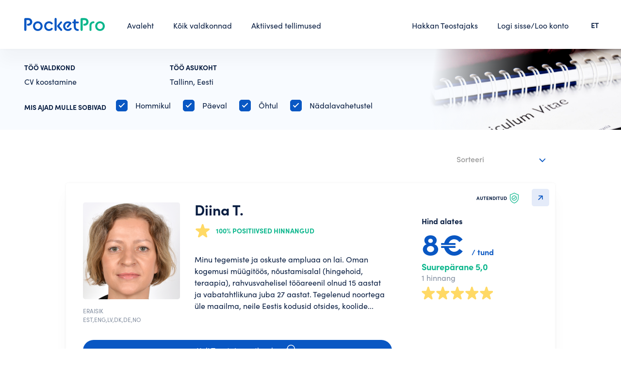

--- FILE ---
content_type: text/html; charset=UTF-8
request_url: https://www.pocketpro.ee/find-sp/cv-koostamine-tallinn
body_size: 6664
content:
<!DOCTYPE html>
<!--[if IE 8]>
<html class="no-js oldie ie8" lang="et"> <![endif]-->
<!--[if IE 9]>
<html class="no-js oldie ie9" lang="et"> <![endif]-->
<!--[if (gte IE 9)|!(IE)]><!-->
<html class="no-js" lang="et">
<!--<![endif]-->

<head>
    <meta charset="utf-8" />

                <title> CV koostamine, Tallinn. Teostajad ja hinnad - PocketPro </title>
    
                <meta
        name="description"
        content="Teostajad valdkonnast CV koostamine, Tallinn. Leia parim teenusepakkuja oma piirkonnast. Vaata Teostajate hinnanguid ja hindu ning alusta suhtlust."
    />
    
    <meta name="author" content="PocketPro" />
    <meta name="viewport" content="width=device-width, initial-scale=1, maximum-scale=1" />

    <link rel="apple-touch-icon" sizes="180x180" href="/images/icons/apple-touch-icon.png">
    <link rel="icon" type="image/png" sizes="32x32" href="/favicon-32x32.png">
    <link rel="icon" type="image/png" sizes="16x16" href="/favicon-16x16.png">
    <link rel="manifest" href="/site.webmanifest">
    <link rel="mask-icon" href="/images/icons/safari-pinned-tab.svg" color="#5bbad5">
    <meta name="msapplication-TileColor" content="#00aba9">
    <meta name="theme-color" content="#ffffff">


    <!-- CSRF Token -->
    <meta name="csrf-token" content="bHgqy3FojLfNknKQxfJky3KAVwObJ2ge5BfLOZNG">

        <link rel="canonical" href="https://www.pocketpro.ee/find-sp/cv-koostamine-tallinn"/>

    
    
    <link
        href="/css/swiper-bundle.min.css?id=6b88972c1c8679dbaa96"
        rel="stylesheet"
    >
    <link
        href="/css/tipped.css?id=2ce73e2f6627f23f73f1"
        rel="stylesheet"
    >
    <link
        href="/css/tipped-skins.css?id=281439a42adf3373ea11"
        rel="stylesheet"
    >
    <link
        href="https://cdn.jsdelivr.net/npm/select2@4.1.0-rc.0/dist/css/select2.min.css"
        rel="stylesheet"
    />
    <link
        rel="stylesheet"
        href="https://cdn.jsdelivr.net/gh/fancyapps/fancybox@3.5.7/dist/jquery.fancybox.min.css"
    />

    
    <!-- Styles -->
    <link href="/css/app.css?id=149c6457df051cc4be30" rel="stylesheet">
    <link href="/css/home.css?id=9f56da15b0dab6112d85" rel="stylesheet">

    <script>
        window.default_locale = "";
        window.fallback_locale = "en";
    </script>

    <!-- Google Tag Manager -->
<script>(function(w,d,s,l,i){w[l]=w[l]||[];w[l].push({'gtm.start':
  new Date().getTime(),event:'gtm.js'});var f=d.getElementsByTagName(s)[0],
  j=d.createElement(s),dl=l!='dataLayer'?'&l='+l:'';j.async=true;j.src=
  'https://www.googletagmanager.com/gtm.js?id='+i+dl;f.parentNode.insertBefore(j,f);
  })(window,document,'script','dataLayer','GTM-KS72RSF');</script>
  <!-- End Google Tag Manager -->
  
  <!-- Google Tag Manager (noscript) -->
  <noscript><iframe src="ns "
  height="0" width="0" style="display:none;visibility:hidden"></iframe></noscript>
  <!-- End Google Tag Manager (noscript) -->    <!-- Global site tag (gtag.js) - Google Analytics -->
<script async src="https://www.googletagmanager.com/gtag/js?id=G-CC5NLMSFGJ"></script>
<script>
  window.dataLayer = window.dataLayer || [];
  function gtag(){dataLayer.push(arguments);}
  gtag('js', new Date());

  gtag('config', 'G-CC5NLMSFGJ');
</script>        <!-- Hotjar Tracking Code for https://pocketpro.ee/ -->
<script>
    (function(h,o,t,j,a,r){
        h.hj=h.hj||function(){(h.hj.q=h.hj.q||[]).push(arguments)};
        h._hjSettings={hjid:2647374,hjsv:6};
        a=o.getElementsByTagName('head')[0];
        r=o.createElement('script');r.async=1;
        r.src=t+h._hjSettings.hjid+j+h._hjSettings.hjsv;
        a.appendChild(r);
    })(window,document,'https://static.hotjar.com/c/hotjar-','.js?sv=');
</script>


        <link href="https://www.pocketpro.ee/css/find.css" rel="stylesheet"/>
</head>

<body class="">

    <div id="app" class="page-wrap">
        <header class="header nav-down">
    <div class="container">
        <div class="header-inner flex">
            <a
                href="https://www.pocketpro.ee"
                class="header-logo"
            >
                <img
                    src="https://www.pocketpro.ee/img/logo-color.svg"
                    alt="logo"
                />
            </a>
            <div class="left-menu">
                <ul class="main-menu flex">
                    <li>
  <a
      class=""
      href="https://www.pocketpro.ee"
  >
      Avaleht
  </a>
</li>
<li>
  <a
      class=""
      href="https://www.pocketpro.ee/categories"
  >
      Kõik valdkonnad
  </a>
</li>
<li>
  <a
      class=""
      href="https://www.pocketpro.ee/active-orders"
  >
      Aktiivsed tellimused
  </a>
</li>                </ul>
            </div>
            <div class="right-menu">
                <ul class="main-menu flex">
                    <li>
        <a href="javascript:;" class="trigger-hakka-teostajaks-modal">
            Hakkan Teostajaks
        </a>
    </li>
                                            <li>
                            <a
                                href="javascript:;"
                                class="trigger-login-modal"
                            >
                                Logi sisse/Loo konto
                            </a>
                        </li>
                                    </ul>
            </div>
            
            <div class="language">
                <ul>
                    <li>
                        <a href="#">ET</a>
                        <ul class="dropdown">
                                                            <li>
                                    <a href="https://www.pocketpro.ee/language?locale=en" title="In English">EN</a>
                                </li>
                                                            <li>
                                    <a href="https://www.pocketpro.ee/language?locale=ru" title="Русский">RU</a>
                                </li>
                                                    </ul>
                    </li>
                </ul>
            </div>
            <a
                href="#"
                class="nav-trigger"
            >
                <span>&nbsp;</span>
                <span>&nbsp;</span>
                <span>&nbsp;</span>
            </a>
        </div>
    </div>
</header>

<form
    id="logout-form"
    action="https://www.pocketpro.ee/logout"
    method="POST"
    class="d-none"
>
    <input type="hidden" name="_token" value="bHgqy3FojLfNknKQxfJky3KAVwObJ2ge5BfLOZNG"></form>



        <div id="alerts"></div>


<div id="content-alerts"></div>

<alerts></alerts>

            <search-result
        :task="{&quot;id&quot;:49251,&quot;user_id&quot;:null,&quot;category_id&quot;:334,&quot;state_id&quot;:1,&quot;status&quot;:&quot;active&quot;,&quot;private_at&quot;:null,&quot;is_open_to_offers&quot;:false,&quot;open_to_offers_at&quot;:null,&quot;closed_for_offers_at&quot;:null,&quot;slug&quot;:&quot;cv-koostamine-tallinn&quot;,&quot;description&quot;:null,&quot;query&quot;:{&quot;preferred_times&quot;:&quot;in-the-morning,during-the-day,in-the-evening,flexible,weekend&quot;},&quot;location&quot;:&quot;Tallinn, Eesti&quot;,&quot;in_sitemap&quot;:1,&quot;another_location&quot;:null,&quot;desired_time&quot;:null,&quot;files_info&quot;:null,&quot;no_of_results&quot;:9,&quot;blocked_at&quot;:null,&quot;created_at&quot;:&quot;2021-09-01T00:00:00.000000Z&quot;,&quot;updated_at&quot;:&quot;2021-12-19T22:40:02.000000Z&quot;,&quot;category&quot;:{&quot;id&quot;:334,&quot;slug&quot;:&quot;cv-koostamine&quot;,&quot;type&quot;:null,&quot;filename&quot;:&quot;E9litO0Wqz4Rb1Q9ybpGgABSsMo3BW6RxBVU33k2.jpeg&quot;,&quot;filename_alt&quot;:null,&quot;no_of_locations&quot;:1,&quot;parent_category_id&quot;:331,&quot;is_featured&quot;:0,&quot;sort_order&quot;:null,&quot;created_at&quot;:null,&quot;updated_at&quot;:null,&quot;deleted_at&quot;:null,&quot;name&quot;:&quot;CV koostamine&quot;,&quot;keywords&quot;:&quot;CV kirjutamine,CV kirjutamise \u00f5pituba,CV kirjutamise koolitus,CV kirjutamise n\u00f5uanded,Isikukirjelduse koostamine,Isikukirjelduse kirjutamine,Isikukirjelduse koostamise kursus,T\u00f6\u00f6intervjuuks ettevalmistus,Intervjuus ettevalmistus,Kaaskiri,Intervjuuks ettevalmistus&quot;,&quot;translations&quot;:[{&quot;id&quot;:334,&quot;category_id&quot;:334,&quot;locale&quot;:&quot;en&quot;,&quot;name&quot;:&quot;CV Compilation&quot;,&quot;keywords&quot;:&quot;CV kirjutamine,CV kirjutamise \u00f5pituba,CV kirjutamise koolitus,CV kirjutamise n\u00f5uanded,Isikukirjelduse koostamine,Isikukirjelduse kirjutamine,Isikukirjelduse koostamise kursus,T\u00f6\u00f6intervjuuks ettevalmistus,Intervjuus ettevalmistus,Kaaskiri,Intervjuuks ettevalmistus&quot;},{&quot;id&quot;:486,&quot;category_id&quot;:334,&quot;locale&quot;:&quot;et&quot;,&quot;name&quot;:&quot;CV koostamine&quot;,&quot;keywords&quot;:&quot;CV kirjutamine,CV kirjutamise \u00f5pituba,CV kirjutamise koolitus,CV kirjutamise n\u00f5uanded,Isikukirjelduse koostamine,Isikukirjelduse kirjutamine,Isikukirjelduse koostamise kursus,T\u00f6\u00f6intervjuuks ettevalmistus,Intervjuus ettevalmistus,Kaaskiri,Intervjuuks ettevalmistus&quot;},{&quot;id&quot;:1368,&quot;category_id&quot;:334,&quot;locale&quot;:&quot;ru&quot;,&quot;name&quot;:&quot;\u041f\u043e\u0434\u0433\u043e\u0442\u043e\u0432\u043a\u0430 \u0440\u0435\u0437\u044e\u043c\u0435&quot;,&quot;keywords&quot;:&quot;\u041d\u0430\u043f\u0438\u0441\u0430\u043d\u0438\u0435 \u0440\u0435\u0437\u044e\u043c\u0435, \u0421\u043e\u0441\u0442\u0430\u0432\u043b\u0435\u043d\u0438\u0435 CV, \u0421\u0435\u043c\u0438\u043d\u0430\u0440 \u043f\u043e \u043d\u0430\u043f\u0438\u0441\u0430\u043d\u0438\u044e \u0440\u0435\u0437\u044e\u043c\u0435, \u041e\u0431\u0443\u0447\u0435\u043d\u0438\u0435 \u043d\u0430\u043f\u0438\u0441\u0430\u043d\u0438\u044f \u0440\u0435\u0437\u044e\u043c\u0435, \u041e\u0431\u0443\u0447\u0435\u043d\u0438\u0435 \u043d\u0430\u043f\u0438\u0441\u0430\u043d\u0438\u044f CV, \u0421\u043e\u0432\u0435\u0442\u044b \u043f\u043e \u043d\u0430\u043f\u0438\u0441\u0430\u043d\u0438\u044e \u0440\u0435\u0437\u044e\u043c\u0435, \u0421\u043e\u0441\u0442\u0430\u0432\u043b\u0435\u043d\u0438\u0435 \u043b\u0438\u0447\u043d\u043e\u0433\u043e \u043e\u043f\u0438\u0441\u0430\u043d\u0438\u044f, \u041a\u0443\u0440\u0441 \u043f\u043e\u0434\u0433\u043e\u0442\u043e\u0432\u043a\u0438 \u043f\u043e \u0441\u043e\u0441\u0442\u0430\u0432\u043b\u0435\u043d\u0438\u044e \u043b\u0438\u0447\u043d\u043e\u0433\u043e \u043e\u043f\u0438\u0441\u0430\u043d\u0438\u044f, \u041f\u043e\u0434\u0433\u043e\u0442\u043e\u0432\u043a\u0430 \u043a \u0441\u043e\u0431\u0435\u0441\u0435\u0434\u043e\u0432\u0430\u043d\u0438\u044e, \u041f\u043e\u0434\u0433\u043e\u0442\u043e\u0432\u043a\u0430 \u043a \u0440\u0430\u0431\u043e\u0447\u0435\u043c\u0443 \u0438\u043d\u0442\u0435\u0440\u0432\u044c\u044e, \u0421\u043e\u043f\u0440\u043e\u0432\u043e\u0434\u0438\u0442\u0435\u043b\u044c\u043d\u043e\u0435 \u043f\u0438\u0441\u044c\u043c\u043e&quot;}]}}"
        :units="{&quot;1&quot;:&quot;m&quot;,&quot;2&quot;:&quot;km&quot;,&quot;3&quot;:&quot;m2&quot;,&quot;4&quot;:&quot;m3&quot;,&quot;5&quot;:&quot;lk&quot;,&quot;7&quot;:&quot;kord&quot;,&quot;8&quot;:&quot;tund&quot;,&quot;9&quot;:&quot;g&quot;,&quot;10&quot;:&quot;kg&quot;,&quot;11&quot;:&quot;tonn&quot;,&quot;12&quot;:&quot;ruum&quot;,&quot;13&quot;:&quot;liiter&quot;,&quot;14&quot;:&quot;tk&quot;,&quot;15&quot;:&quot;p\u00e4ev&quot;,&quot;16&quot;:&quot;s\u00f5na&quot;}"
        :logged-user-id="0"
        :preferred-times="{&quot;in-the-morning&quot;:&quot;Hommikul&quot;,&quot;during-the-day&quot;:&quot;P\u00e4eval&quot;,&quot;in-the-evening&quot;:&quot;\u00d5htul&quot;,&quot;weekend&quot;:&quot;N\u00e4dalavahetustel&quot;}"
        category-folder-url="https://www.pocketpro.ee/static/static/categories/"
    ></search-result>

        
        
                    <login-modal :is-modal-open="0"
                register-error="" login-error="">
            </login-modal>

            <login-modal-mobile :is-modal-open="0"
                login-error="">
            </login-modal-mobile>
            <register-modal-mobile register-error="">
            </register-modal-mobile>

            <forgot-password-modal></forgot-password-modal>

            <reset-password-modal token=""></reset-password-modal>

            <register-modal privacy-policy-link="https://www.pocketpro.ee/privacy-policy"
                terms-and-condition-link="https://www.pocketpro.ee/terms-and-condition"
                profile-folder-url="https://www.pocketpro.ee/static/users/"
                :is-modal-open="0"
                :user="{}"
                logged-redirect-url="https://www.pocketpro.ee/home"
            >
            </register-modal>
        
                    <!-- Hakka teostajaks -->
<div class="modal-wrap hakka-teostajaks-modal">
    <div class="modal-wrap-inner">
        <div class="modal-content">
            <a
                href="javascript:;"
                class="modal-close"
            ><img src="/img/close.svg"></a>
            <div class="modal-start">
                <div class="hakka-teostajaks-start">
                    <div class="hakka-teostajaks-start-inner">
                        <h2 class="h1">
                            PocketPro Teostajana saad oma oskused teenima panna!
                        </h2>
                        <div class="hakka-teostajaks-start-list">
                            <div class="hakka-teostajaks-start-item">
                                <div class="big-nr">1</div>
                                <h3>Loo konto</h3>
                                <p>
                                    Täida paar välja, kinnita oma telefoninumber ja konto ongi loodud.
                                </p>
                            </div>
                            <div class="hakka-teostajaks-start-item">
                                <div class="big-nr">2</div>
                                <h3>Täida Teostaja profiil</h3>
                                <p>
                                    Seejärel saad asuda täitma oma Teostaja profiili. Mida terviklikum profiil, seda suurema tõenäosusega soovivad Tellijad Sinuga kontakteeruda.
                                </p>
                            </div>
                            <div class="hakka-teostajaks-start-item">
                                <div class="big-nr">3</div>
                                <h3>Ole valmis</h3>
                                <p>
                                    Ole valmis jätkama vestlusi ja jõudma kokkulepetele suurepäraste Tellijatega.
                                </p>
                            </div>
                        </div>
                        <a
                            href="#"
                            class="btn btn-primary btn-block trigger-login-modal onlydesktop"
                        >Alusta konto loomist</a>
                        <a
                            href="#"
                            class="btn btn-primary btn-block trigger-register-modal-mobile onlymobile"
                        >Alusta konto loomist</a>
                    </div>
                </div>
            </div>
        </div>
    </div>
</div>
        
        
        <footer class="footer ">
    <div class="container">
        <div class="footer-inner">
            <div class="row">
                <div class="col">
                    <p>
                        PocketPro OÜ<br>
                        Kuu 28, Tartu<br>
                        <a href="mailto:info@pocketpro.ee">info@pocketpro.ee</a>
                    </p>
                </div>
                <div class="col">
                    <ul class="footer-list">
                        <li><a href="https://www.pocketpro.ee/blog">Blogi</a></li>
                        <li><a href="https://www.pocketpro.ee/terms-and-condition">Kasutustingimused</a></li>
                        <li><a href="https://www.pocketpro.ee/privacy-policy">Privaatsuspoliitika</a></li>
                    </ul>
                </div>
                <div class="col">
                    <ul class="footer-list">
                                                    <li>
                                <a href="javascript:;" class="trigger-login-modal">
                                    Registreeru/Logi sisse
                                </a>
                            </li>
                                                <li>
        <a href="javascript:;" class="trigger-hakka-teostajaks-modal">
            Hakkan Teostajaks
        </a>
    </li>
                        <li><a href="https://www.pocketpro.ee/faq">Küsimused ja vastused</a></li>
                    </ul>
                </div>
                <div class="col flex justify-content-end">
                    <div class="social-icons alt flex">
                        <a href="https://www.linkedin.com/company/pocketpro-estonia/" target="_blank"
                           class="social-item">
                            <img src="https://www.pocketpro.ee/img/icon-in.svg" alt="in"/>
                        </a>
                        <a href="https://www.facebook.com/PocketProEstonia/" target="_blank" class="social-item">
                            <img src="https://www.pocketpro.ee/img/icon-fb.svg" alt="fb"/>
                        </a>
                        <a href="https://www.instagram.com/pocketpro_estonia/" target="_blank" class="social-item">
                            <img src="https://www.pocketpro.ee/img/icon-ig.svg" alt="ig"/>
                        </a>
                    </div>
                </div>
            </div>
        </div>
    </div>
</footer>

    <shopping-cart
        task-slug="cv-koostamine-tallinn"
        :logged-user-id="0"
    ></shopping-cart>

    

<div class="nav-overlay">
    <a href="javascript:;" class="nav-close"><img src="https://www.pocketpro.ee/img/close.svg" alt="X"/></a>
    <ul>
        <li>
  <a
      class=""
      href="https://www.pocketpro.ee"
  >
      Avaleht
  </a>
</li>
<li>
  <a
      class=""
      href="https://www.pocketpro.ee/categories"
  >
      Kõik valdkonnad
  </a>
</li>
<li>
  <a
      class=""
      href="https://www.pocketpro.ee/active-orders"
  >
      Aktiivsed tellimused
  </a>
</li>    </ul>
    <ul>
        <li>
        <a href="javascript:;" class="trigger-hakka-teostajaks-modal">
            Hakkan Teostajaks
        </a>
    </li>
                    <li><a href="javascript:;" class="trigger-login-modal-mobile">Logi sisse/Loo konto</a></li>
            </ul>
    <ul>
        
        <li>
            <a class="" href="https://www.pocketpro.ee/faq">
                Küsimused ja vastused
            </a>
        </li>
    </ul>
</div>
    </div>

    
    <!-- Scripts -->
    <script src="/js/manifest.js?id=89712bc6d8c588400cae"></script>
    <script src="/js/vendor.js?id=b3a2fb3aa0d6ae593ce0"></script>
    <script src="/js/app.js?id=a914c78ebb53613accbd"></script>
    <script src="/js/imagesloaded.pkgd.min.js?id=1a4b132632e8444a9d67"></script>
    <script src="/js/swiper-bundle.min.js?id=6f58af87fc5b0cbd1565"></script>
    <script src="https://cdn.jsdelivr.net/gh/fancyapps/fancybox@3.5.7/dist/jquery.fancybox.min.js">
    </script>
    <script src="/js/tipped.min.js?id=fe2ed8c7ec050dcfc914"></script>
    <script src="https://cdn.jsdelivr.net/npm/select2@4.1.0-rc.0/dist/js/select2.min.js"></script>
    <script src="https://www.pocketpro.ee/js/i18n/et.js"></script>
    <script src="https://cdnjs.cloudflare.com/ajax/libs/cropperjs/1.5.12/cropper.js"></script>
    <script src="/js/headroom.min.js?id=c2cb62aa2b92cb98c9bc"></script>
    <script src="/js/jQuery.headroom.js?id=3155bc32a3498d48bcd3"></script>

    <!-- google places apis -->
<script src="https://maps.googleapis.com/maps/api/js?key=AIzaSyCTbrkwIfgZuvN4ORb6Y1t-9YrgfPvSLqY&libraries=places&language=et"></script>
<script>
  function initAutocomplete(prefix, scrollElement = 'body') {
    if (scrollElement !== 'body') {
      initAutoCompleteScrollToElement(prefix, scrollElement);
    }

    // Create the autocomplete object, restricting the search predictions to
    // geographical location types.
    const input = document.getElementById(`${prefix}-address-input`);
    let autocomplete = new google.maps.places.Autocomplete(input, { types: ['geocode'] });
    // Set initial restrict to the greater list of countries.
    autocomplete.setComponentRestrictions({country: ["ee"]});
    // Avoid paying for data that you don't need by restricting the set of
    // place fields that are returned to just the address components.
    autocomplete.setFields(['address_component', 'formatted_address', 'geometry', 'place_id']);
    // When the user selects an address from the drop-down, populate the
    // address fields in the form.
    autocomplete.addListener('place_changed', function () {
      // Get the place details from the autocomplete object.
      fillInAddress(prefix, autocomplete.getPlace());
    });

    selectFirstItemOnEnter(input);
  }

  function fillInAddress(prefix, place) {
    const addressComponents  = extractAddressComponents(place);
    const addressInputFieldValues = {
      'place-id': place.place_id,
      // 'formatted': place.formatted_address,
      // 'latitude': place.geometry.location.lat(),
      // 'longitude': place.geometry.location.lng(),
      // 'street': extractStreetAddress(place),
      'city': addressComponents.locality,
      'state': addressComponents.administrative_area_level_1 ?? '',
      // 'zip': addressComponents.postal_code,
    };

    for (const id in addressInputFieldValues) {
      const element = document.getElementById(`${prefix}-address-${id}`);
      if (element && addressInputFieldValues[id] !== undefined) {
        element.value = addressInputFieldValues[id];
      }
    }
  }

  function extractAddressComponents (place) {
    const componentForm = {
      locality: 'long_name',
      administrative_area_level_1: 'short_name',
      postal_code: 'short_name',
    };

    const addressComponents = {};
    for (const component of place.address_components) {
      const addressType = component.types[0];
      if (componentForm[addressType]) {
        addressComponents[addressType] = component[componentForm[addressType]]
      }
    }
    return addressComponents;
  }

  function extractStreetAddress (place) {
    const street = [];
    for (const component of place.address_components) {
      if (!component.types.includes('sublocality') &&
          !component.types.includes('locality') &&
          !component.types.includes('political') &&
          !component.types.includes('postal_code')) {
        street.push(component.long_name);
      }
    }
    return street;
  }

  function initAutoCompleteScrollToElement (prefix, scrollElement) {
    const inputElement = $(`#${prefix}-address-input`);
    $(scrollElement).scroll(function() {
      if (inputElement.is(':focus')) {
        const newTopHeight = inputElement.offset().top + inputElement.outerHeight();
        $('.pac-container').css('top', newTopHeight + 'px');
      }
    });
  }

  function selectFirstItemOnEnter (input) {
    const _addEventListener = (input.addEventListener) ? input.addEventListener : input.attachEvent;

    function addEventListenerWrapper (type, listener) {  // Simulate a 'down arrow' keypress on hitting 'return' when no pac suggestion is selected, and then trigger the original listener.
      if (type === 'keydown') {
        const orig_listener = listener;
        listener = function(event) {
          const suggestion_selected = $('.pac-item-selected').length > 0;
          if (event.which === 13 && !suggestion_selected) {
            const simulated_down_arrow = $.Event('keydown', { keyCode: 40, which: 40 });
            orig_listener.apply(input, [simulated_down_arrow]);
          }
          orig_listener.apply(input, [event]);
        };
      }
      _addEventListener.apply(input, [type, listener]); // add the modified listener
    }

    if (input.addEventListener) {
      input.addEventListener = addEventListenerWrapper;
    } else if (input.attachEvent) {
      input.attachEvent = addEventListenerWrapper;
    }
  }
</script>
<!-- end google places apis -->

    <script>
        $.ajaxSetup({
            headers: {
                'X-CSRF-TOKEN': $('meta[name="csrf-token"]').attr('content')
            },
            xhrFields: {
                withCredentials: true
            }
        });

        $(document).mouseup(e => {
            ['.usermenu-normalmodal', '.messages-modal'].forEach(function($menu) {

                if ($(e.target).hasClass('do-not-close-nav')) {
                    return false;
                }

                $menu = $($menu);
                if (!$menu.is(e.target) && $menu.has(e.target).length === 0) {
                    $menu.removeClass('active');
                    $menu.prev().removeClass('active');
                }
            });
        });
    </script>

    
    
        <script type="text/javascript">
        $(document).ready(function () {
            $(".sort-cards").select2({
                language: "et",
                placeholder: "Sorteeri",
                minimumResultsForSearch: Infinity
            });
        });
    </script>
    <script type="text/javascript">
    function fieldsAlertErrors (errors) {
      var element = arguments.length > 1 && arguments[1] !== undefined ? arguments[1] : null;
      var html = '';
      html += '<div class="alert alert-red margintop20">';
      html += '<p class="margintop5">';
      errors = Array.isArray(errors) ? errors : [errors];
      errors.forEach(function(error) {
        error = Array.isArray(error) ? error : [error];
        error.forEach(function(err) {
          return html += err + '<br/>';
        });
      });
      html += '</p></div>';
      element = (element === null) ? $('#alerts') : element;
      element.html(html);
    }
    </script>
</body>

</html>


--- FILE ---
content_type: image/svg+xml
request_url: https://www.pocketpro.ee/img/very-fast-responder.svg
body_size: 840
content:
<svg width="62" height="52" viewBox="0 0 62 52" fill="none" xmlns="http://www.w3.org/2000/svg">
<path d="M40.6539 43.5088C40.6539 43.5088 15.5445 45.843 14.2748 28.8824C14.2748 28.8824 18.2525 30.2499 19.3752 28.4237C20.498 26.5978 8.21455 26.6792 11.2773 8.39318C11.2773 8.39318 13.8414 13.6591 29.6953 14.9233C45.5492 16.1874 40.6541 31.7728 40.6541 31.7728C40.6541 31.7728 43.1517 24.648 29.531 22.5691C27.0737 22.1762 24.4455 22.2372 19.8474 21.0132C19.8474 21.0132 20.222 24.2249 24.8669 27.228C31.8751 31.773 24.2343 36.4658 24.2343 36.4658C24.3466 40.7245 40.6539 43.5088 40.6539 43.5088Z" fill="#ED6362"/>
<path d="M47.8517 19.999C44.094 19.999 40.5205 21.4725 37.868 24.1251C37.5733 24.4198 37.5733 24.9356 37.868 25.2303L40.0415 27.4039C40.1888 27.5511 40.373 27.6249 40.594 27.6249C40.815 27.6249 40.9993 27.5511 41.1465 27.4039C41.4413 27.1091 41.4413 26.5934 41.1465 26.2986L39.5625 24.7146C41.6626 22.8358 44.3148 21.7673 47.1148 21.583V23.8303C47.1148 24.2723 47.4463 24.6041 47.8886 24.6041C48.3306 24.6041 48.6623 24.2726 48.6623 23.8303V21.583C51.5359 21.7673 54.1884 22.9093 56.2146 24.7146L54.6306 26.2986C54.3359 26.5933 54.3359 27.1091 54.6306 27.4039C54.7779 27.5511 54.9621 27.6249 55.1831 27.6249C55.3674 27.6249 55.5884 27.5511 55.7356 27.4039L57.3196 25.8199C59.1248 27.8461 60.2669 30.4986 60.4512 33.3721H58.2039C57.7619 33.3721 57.4301 33.7036 57.4301 34.1459C57.4301 34.5879 57.7616 34.9197 58.2039 34.9197H60.4512C60.2669 37.7932 59.1249 40.4457 57.3196 42.4719L55.7356 40.8879C55.4408 40.5932 54.9251 40.5932 54.6303 40.8879C54.3355 41.1827 54.3356 41.6984 54.6303 41.9932L56.2143 43.5772C54.188 45.3824 51.5355 46.5245 48.6621 46.7088V44.4615C48.6621 44.0195 48.3306 43.6877 47.8883 43.6877C47.4463 43.6877 47.1145 44.0192 47.1145 44.4615V46.7088C44.3147 46.5245 41.6622 45.4563 39.5623 43.5772L41.1463 41.9932C41.441 41.6984 41.441 41.1827 41.1463 40.8879C40.8515 40.5931 40.3358 40.5932 40.041 40.8879L37.868 43.0242C37.7943 43.098 37.7208 43.1715 37.6838 43.2822C37.5732 43.577 37.61 43.9085 37.868 44.1295C40.5573 46.782 44.0941 48.2555 47.8517 48.2555C55.6619 48.2555 61.9984 41.919 61.9984 34.1088C61.9984 26.2987 55.6619 19.999 47.8517 19.999L47.8517 19.999Z" fill="#ED6362"/>
<path d="M47.8441 27.3673C47.4021 27.3673 47.0703 27.6988 47.0703 28.141V34.1458C47.0703 34.5878 47.4018 34.9196 47.8441 34.9196H52.9649C53.4069 34.9196 53.7387 34.5881 53.7387 34.1458C53.7387 33.7038 53.4072 33.372 52.9649 33.372H48.6176V28.1407C48.6176 27.6987 48.2861 27.3672 47.8441 27.3672V27.3673Z" fill="#ED6362"/>
</svg>

--- FILE ---
content_type: image/svg+xml
request_url: https://www.pocketpro.ee/img/close.svg
body_size: 84
content:
<svg width="18" height="18" viewBox="0 0 18 18" fill="none" xmlns="http://www.w3.org/2000/svg">
<path d="M12.1542 4.41981L4.41965 12.1543C4.11453 12.4594 4.11453 12.9541 4.41965 13.2593C4.72477 13.5644 5.21947 13.5644 5.52458 13.2593L13.2591 5.52474C13.5642 5.21962 13.5642 4.72492 13.2591 4.4198C12.954 4.11469 12.4593 4.11469 12.1542 4.41981Z" fill="#0957C3"/>
<path d="M13.2587 12.1543L5.52415 4.41978C5.21903 4.11466 4.72433 4.11466 4.41921 4.41978C4.1141 4.72489 4.1141 5.21959 4.41921 5.52471L12.1537 13.2592C12.4588 13.5643 12.9535 13.5643 13.2587 13.2592C13.5638 12.9541 13.5638 12.4594 13.2587 12.1543Z" fill="#0957C3"/>
</svg>


--- FILE ---
content_type: image/svg+xml
request_url: https://www.pocketpro.ee/img/icon-fb.svg
body_size: 116
content:
<svg width="8" height="16" viewBox="0 0 8 16" fill="none" xmlns="http://www.w3.org/2000/svg">
<path d="M0.370117 5.43681H1.89242V3.94346C1.89242 3.28159 1.89242 2.26396 2.38883 1.63518C2.66132 1.26068 3.02434 0.961403 3.44395 0.765347C3.86355 0.569291 4.32602 0.482859 4.78811 0.514134C5.71637 0.473504 6.64565 0.566849 7.54729 0.791293L7.16258 3.07061C6.75796 2.95857 6.34125 2.89606 5.92157 2.88446C5.32175 2.88446 4.78811 3.09957 4.78811 3.7118V5.43681H7.24531L7.0757 7.66649H4.78811V15.4062H1.89242V7.66649H0.370117V5.43681Z" fill="#0957C3"/>
</svg>


--- FILE ---
content_type: image/svg+xml
request_url: https://www.pocketpro.ee/img/file-nothing.svg
body_size: 618
content:
<svg width="75" height="84" viewBox="0 0 75 84" fill="none" xmlns="http://www.w3.org/2000/svg">
<path fill-rule="evenodd" clip-rule="evenodd" d="M47.914 0H10.414C4.664 0 0 4.6641 0 10.418V72.918C0 78.6719 4.6641 83.336 10.414 83.336H56.25C57.3984 83.336 58.332 82.4024 58.332 81.2501C58.332 80.1017 57.3984 79.1681 56.25 79.1681H10.414C6.9648 79.1681 4.164 76.3712 4.164 72.9181V10.4181C4.164 6.965 6.9648 4.1681 10.414 4.1681H45.832V18.7501C45.832 19.9024 46.7656 20.836 47.914 20.836H62.5V27.086C62.5 28.2344 63.4297 29.168 64.582 29.168C65.7343 29.168 66.664 28.2344 66.664 27.086V18.7501C66.664 18.4688 66.6093 18.1993 66.5078 17.9532C66.4062 17.7071 66.2538 17.4767 66.0546 17.2774L49.3906 0.613441C49.1875 0.410321 48.957 0.26188 48.7109 0.16032C48.4687 0.0587603 48.1992 0.000160217 47.9141 0.000160217L47.914 0ZM59.551 16.668L50.0002 7.1133V16.668H59.551ZM41.664 75C27.859 75 16.664 63.809 16.664 50C16.664 36.195 27.859 25 41.664 25C55.473 25 66.664 36.195 66.664 50C66.664 56.1562 64.4413 61.789 60.7538 66.145L74.3908 79.778C75.2033 80.5905 75.2033 81.9108 74.3908 82.7272C73.5744 83.5397 72.2541 83.5397 71.4416 82.7272L57.8086 69.0902C53.4531 72.7777 47.8203 75.0004 41.6636 75.0004L41.664 75ZM41.664 70.8359C53.172 70.8359 62.5 61.5078 62.5 49.9999C62.5 38.4959 53.1719 29.1679 41.664 29.1679C30.16 29.1679 20.832 38.496 20.832 49.9999C20.832 61.5079 30.1601 70.8359 41.664 70.8359ZM50.5038 61.7851C49.6913 60.9726 49.6913 59.6523 50.5038 58.8398C55.3866 53.957 55.3866 46.0428 50.5038 41.1638C49.6913 40.3474 49.6913 39.031 50.5038 38.2146C51.3163 37.4021 52.6366 37.4021 53.4491 38.2146C59.9608 44.7263 59.9608 55.2766 53.4491 61.7846C52.6366 62.601 51.3163 62.601 50.5038 61.7846V61.7851Z" fill="#0957C3"/>
</svg>
